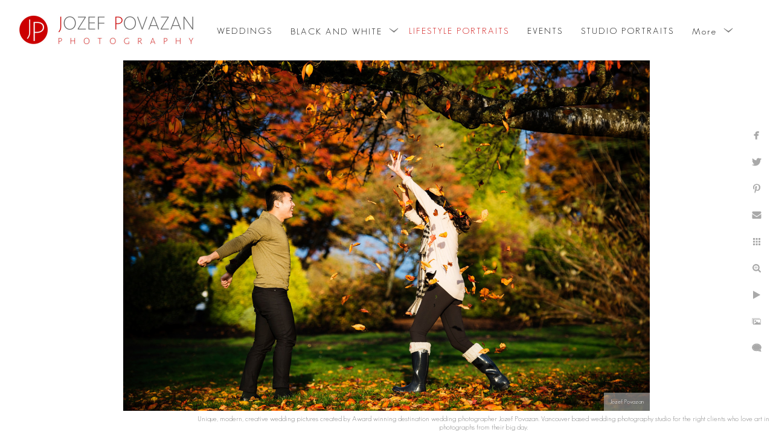

--- FILE ---
content_type: text/html; charset=utf-8
request_url: https://www.povazanphotography.com/vancouver-lifestyle-engagement-portraits/queen-elizabeth-park-fall-leaves-life-style-engagement
body_size: 4577
content:
<!DOCTYPE html><!-- site by Good Gallery, www.goodgallery.com --><html class="no-js GalleryPage"><head><title>Queen Elizabeth park fall leaves life style - Best Vancouver wedding photographer Jozef Povazan Photography studio.</title><meta name=description content="​Queen Elizabeth park fall leaves life style engagement​ photographed by Jozef Povazan - Vancouver wedding photographer."><link rel=dns-prefetch href=//cdn.goodgallery.com><link rel=dns-prefetch href=//www.google-analytics.com><link rel="shortcut icon" href=//cdn.goodgallery.com/0bae6a09-a963-46f3-b5c5-310c66cd511e/logo/1xbz6v4m/z4wnl4kqwu2.ico><meta name=robots content=noarchive><link rel=canonical href=https://www.povazanphotography.com/vancouver-lifestyle-engagement-portraits/queen-elizabeth-park-fall-leaves-life-style-engagement><style>.YB:before{content:attr(data-c);display:block;height:150em}</style><link rel=stylesheet media=print onload="if(media!='all')media='all'" href=//cdn.goodgallery.com/0bae6a09-a963-46f3-b5c5-310c66cd511e/d/Desktop-Wgwm0Cid45tKlcORGp722Q-2-THoGSRguPTtaksaXI-uXxQ.css><script src=//cdn.goodgallery.com/0bae6a09-a963-46f3-b5c5-310c66cd511e/p/bundle-2teHGVEHG23F7yH4EM4Vng-20250629021656.js></script><script src=//cdn.goodgallery.com/0bae6a09-a963-46f3-b5c5-310c66cd511e/d/PageData-374y1qs8-aa3112ea-8509-4ab4-8e1f-af62d0f7eba0-THoGSRguPTtaksaXI-uXxQ-2.js></script><!--[if lt IE 9]><script src=/admin/Scripts/jQuery.XDomainRequest.js></script><![endif]--><meta name=twitter:card content=photo><meta name=twitter:site content=@povazanphoto><meta name=twitter:creator content=@povazanphoto><meta property=og:url content=https://www.povazanphotography.com/vancouver-lifestyle-engagement-portraits/queen-elizabeth-park-fall-leaves-life-style-engagement><meta property=og:type content=website><meta property=og:site_name content="Best Vancouver wedding photographer Jozef Povazan Photography studio."><meta property=og:image content=https://cdn.goodgallery.com/0bae6a09-a963-46f3-b5c5-310c66cd511e/r/1024/21z5rfen/queen-elizabeth-park-fall-leaves-life-style-engagement.jpg><meta property=og:title content="Queen Elizabeth park fall leaves life style  - Best Vancouver wedding photographer Jozef Povazan Photography studio."><meta property=og:description content="​Queen Elizabeth park fall leaves life style engagement​ photographed by Jozef Povazan - Vancouver wedding photographer."><script type=application/ld+json>{ "@context": "http://schema.org", "@type": "BreadcrumbList", "itemListElement": [ { "@type": "ListItem", "position": "1", "item": { "@id": "https://www.povazanphotography.com/", "name": "Home" } }, { "@type": "ListItem", "position": "2", "item": { "@id": "https://www.povazanphotography.com/vancouver-lifestyle-engagement-portraits", "name": "LIFESTYLE PORTRAITS" } } ] }</script><style data-id=inline>html.js,html.js body{margin:0;padding:0}.elementContainer img{width:100%}ul.GalleryUIMenu{list-style:none;margin:0;padding:0}ul.GalleryUIMenu a{text-decoration:none}ul.GalleryUIMenu li{position:relative;white-space:nowrap}.GalleryUISiteNavigation{background-color:rgba(255,255,255,1);width:100%;min-height:100px}.GalleryUIMenuTopLevel .GalleryUIMenu{display:inline-block}ul.GalleryUIMenu li,div.GalleryUIMenuSubMenuDiv li{text-transform:capitalize}.GalleryUIMenuTopLevel .GalleryUIMenu > li{display:inline-block;padding:3px 15px 1px 15px;border:0 solid #696969;border-left-width:0;border-top-width:0;white-space:nowrap;text-align:center}.GalleryUIMenu > li{color:#000000;background-color:rgba(255,255,255,1);font-size:15px;letter-spacing:2px;;position:relative}.GalleryUIMenu > li > a{color:#000000}.GalleryUIMenu > li.Active > a{color:#cc0000}.GalleryUIMenu > li.Active{color:#cc0000;background-color:rgba(255,255,255,1)}span.SubMenuArrow,span.SubMenuArrowLeft,span.SubMenuArrowRight,span.SubMenuArrowUp,span.SubMenuArrowDown{display:block;position:absolute;top:50%;right:2px;margin-top:-8px;height:16px;width:16px;background-color:transparent}span.SubMenuArrowSizing{display:inline-block;width:16px;height:16px;opacity:0;margin-right:-2px}.GalleryUISiteNavigation{display:flex;align-items:center}html{font-family:'GeoSansLight',sans-serif}@font-face{font-display:swap;font-family:'GeoSansLight';src:local('GeosansLight Regular'),url(https://cdn.goodgallery.com/GoogleFont/GeoSansLight/GeoSansLight.ttf) format('truetype')}.GalleryUIMenu,.GalleryUIMenu a{font-family:'GeoSansLight',sans-serif}@font-face{font-display:swap;font-family:'GeoSansLight';src:local('GeosansLight Regular'),url(https://cdn.goodgallery.com/GoogleFont/GeoSansLight/GeoSansLight.ttf) format('truetype')}.PageTemplateText,.CaptionContainer,.PageInformationArea,.GGTextContent{font-family:'GeoSansLight',sans-serif}@font-face{font-display:swap;font-family:'GeoSansLight';src:local('GeosansLight Regular'),url(https://cdn.goodgallery.com/GoogleFont/GeoSansLight/GeoSansLight.ttf) format('truetype')}h1,h2,h3,h4,h5,h6{font-family:'GeoSansLight',sans-serif;font-weight:700}@font-face{font-display:swap;font-family:'GeoSansLight';src:local('GeosansLight Regular'),url(https://cdn.goodgallery.com/GoogleFont/GeoSansLight/GeoSansLight.ttf) format('truetype')}.GalleryUIContainer .NameMark{font-family:'GeoSansLight',sans-serif}@font-face{font-display:swap;font-family:'GeoSansLight';src:local('GeosansLight Regular'),url(https://cdn.goodgallery.com/GoogleFont/GeoSansLight/GeoSansLight.ttf) format('truetype')}.GalleryMenuContent .GGMenuPageHeading{font-family:'GeoSansLight',sans-serif}@font-face{font-display:swap;font-family:'GeoSansLight';src:local('GeosansLight Regular'),url(https://cdn.goodgallery.com/GoogleFont/GeoSansLight/GeoSansLight.ttf) format('truetype')}.GMLabel{font-family:'GeoSansLight',sans-serif}@font-face{font-display:swap;font-family:'GeoSansLight';src:local('GeosansLight Regular'),url(https://cdn.goodgallery.com/GoogleFont/GeoSansLight/GeoSansLight.ttf) format('truetype')}.GMTagline{font-family:'GeoSansLight',sans-serif}@font-face{font-display:swap;font-family:'GeoSansLight';src:local('GeosansLight Regular'),url(https://cdn.goodgallery.com/GoogleFont/GeoSansLight/GeoSansLight.ttf) format('truetype')}div.GGForm label.SectionHeading{font-family:'GeoSansLight',sans-serif}@font-face{font-display:swap;font-family:'GeoSansLight';src:local('GeosansLight Regular'),url(https://cdn.goodgallery.com/GoogleFont/GeoSansLight/GeoSansLight.ttf) format('truetype')}.GGHamburgerMenuLabel{font-family:'GeoSansLight',sans-serif}@font-face{font-display:swap;font-family:'GeoSansLight';src:local('GeosansLight Regular'),url(https://cdn.goodgallery.com/GoogleFont/GeoSansLight/GeoSansLight.ttf) format('truetype')}h2{font-family:'GeoSansLight',sans-serif;font-weight:700}@font-face{font-display:swap;font-family:'GeoSansLight';src:local('GeosansLight Regular'),url(https://cdn.goodgallery.com/GoogleFont/GeoSansLight/GeoSansLight.ttf) format('truetype')}h3{font-family:'GeoSansLight',sans-serif;font-weight:700}@font-face{font-display:swap;font-family:'GeoSansLight';src:local('GeosansLight Regular'),url(https://cdn.goodgallery.com/GoogleFont/GeoSansLight/GeoSansLight.ttf) format('truetype')}h4{font-family:'GeoSansLight',sans-serif;font-weight:700}@font-face{font-display:swap;font-family:'GeoSansLight';src:local('GeosansLight Regular'),url(https://cdn.goodgallery.com/GoogleFont/GeoSansLight/GeoSansLight.ttf) format('truetype')}h5{font-family:'GeoSansLight',sans-serif;font-weight:700}@font-face{font-display:swap;font-family:'GeoSansLight';src:local('GeosansLight Regular'),url(https://cdn.goodgallery.com/GoogleFont/GeoSansLight/GeoSansLight.ttf) format('truetype')}h6{font-family:'GeoSansLight',sans-serif;font-weight:700}@font-face{font-display:swap;font-family:'GeoSansLight';src:local('GeosansLight Regular'),url(https://cdn.goodgallery.com/GoogleFont/GeoSansLight/GeoSansLight.ttf) format('truetype')}h1{line-height:1.45;text-transform:none;text-align:left;letter-spacing:0}h2{line-height:1.45;text-transform:none;text-align:left;letter-spacing:0}h3{line-height:1.45;text-transform:none;text-align:left;letter-spacing:0}h4{line-height:1.45;text-transform:none;text-align:left;letter-spacing:0}h5{line-height:1.45;text-transform:none;text-align:left;letter-spacing:0}h6{line-height:1.45;text-transform:none;text-align:left;letter-spacing:0}.PageTemplateText,.CaptionContainer,.PageInformationArea,.GGTextContent{line-height:1.45;text-transform:none;text-align:left}ul.GGBottomNavigation span{font-family:'GeoSansLight',sans-serif}@font-face{font-display:swap;font-family:'GeoSansLight';src:local('GeosansLight Regular'),url(https://cdn.goodgallery.com/GoogleFont/GeoSansLight/GeoSansLight.ttf) format('truetype')}.GGTextContent .GGBreadCrumbs .GGBreadCrumb,.GGTextContent .GGBreadCrumb span{font-family:'GeoSansLight',sans-serif}@font-face{font-display:swap;font-family:'GeoSansLight';src:local('GeosansLight Regular'),url(https://cdn.goodgallery.com/GoogleFont/GeoSansLight/GeoSansLight.ttf) format('truetype')}</style><body data-page-type=gallery class=GalleryUIContainer data-page-id=aa3112ea-8509-4ab4-8e1f-af62d0f7eba0 data-tags="" data-menu-hash=THoGSRguPTtaksaXI-uXxQ data-settings-hash=Wgwm0Cid45tKlcORGp722Q data-fotomotoid="" data-imglocation="//cdn.goodgallery.com/0bae6a09-a963-46f3-b5c5-310c66cd511e/" data-cdn=//cdn.goodgallery.com/0bae6a09-a963-46f3-b5c5-310c66cd511e data-stoken=374y1qs8 data-settingstemplateid=""><div class=GalleryUIContentParent data-pretagged=true><div class=GalleryUIContentContainer data-pretagged=true><div class=GalleryUIContent data-pretagged=true><div class=CanvasContainer data-id=emvdxuzc3q1 data-pretagged=true style=overflow:hidden><div class=imgContainer style=position:absolute><div class=dummy style=padding-top:66.55%></div><div class=elementContainer style=position:absolute;top:0;bottom:0;left:0;right:0;overflow:hidden><picture><source type=image/jpeg sizes=95vw srcset="//cdn.goodgallery.com/0bae6a09-a963-46f3-b5c5-310c66cd511e/r/0200/21z5rfen/queen-elizabeth-park-fall-leaves-life-style-engagement.jpg 200w, //cdn.goodgallery.com/0bae6a09-a963-46f3-b5c5-310c66cd511e/r/0300/21z5rfen/queen-elizabeth-park-fall-leaves-life-style-engagement.jpg 300w, //cdn.goodgallery.com/0bae6a09-a963-46f3-b5c5-310c66cd511e/r/0480/21z5rfen/queen-elizabeth-park-fall-leaves-life-style-engagement.jpg 480w, //cdn.goodgallery.com/0bae6a09-a963-46f3-b5c5-310c66cd511e/r/0640/21z5rfen/queen-elizabeth-park-fall-leaves-life-style-engagement.jpg 640w, //cdn.goodgallery.com/0bae6a09-a963-46f3-b5c5-310c66cd511e/r/0800/21z5rfen/queen-elizabeth-park-fall-leaves-life-style-engagement.jpg 800w, //cdn.goodgallery.com/0bae6a09-a963-46f3-b5c5-310c66cd511e/r/1024/21z5rfen/queen-elizabeth-park-fall-leaves-life-style-engagement.jpg 1024w, //cdn.goodgallery.com/0bae6a09-a963-46f3-b5c5-310c66cd511e/r/1280/21z5rfen/queen-elizabeth-park-fall-leaves-life-style-engagement.jpg 1280w, //cdn.goodgallery.com/0bae6a09-a963-46f3-b5c5-310c66cd511e/r/1600/21z5rfen/queen-elizabeth-park-fall-leaves-life-style-engagement.jpg 1600w, //cdn.goodgallery.com/0bae6a09-a963-46f3-b5c5-310c66cd511e/r/1920/21z5rfen/queen-elizabeth-park-fall-leaves-life-style-engagement.jpg 1920w"><img src=//cdn.goodgallery.com/0bae6a09-a963-46f3-b5c5-310c66cd511e/r/1024/21z5rfen/queen-elizabeth-park-fall-leaves-life-style-engagement.jpg draggable=false alt="Queen Elizabeth park fall leaves life style " title="Queen Elizabeth park fall leaves life style " srcset="//cdn.goodgallery.com/0bae6a09-a963-46f3-b5c5-310c66cd511e/r/1024/21z5rfen/queen-elizabeth-park-fall-leaves-life-style-engagement.jpg, //cdn.goodgallery.com/0bae6a09-a963-46f3-b5c5-310c66cd511e/r/1920/21z5rfen/queen-elizabeth-park-fall-leaves-life-style-engagement.jpg 2x" loading=lazy></picture></div></div></div></div></div><div class=prev></div><div class=next></div><span class="prev SingleImageHidden"></span><span class="next SingleImageHidden"></span><div class=GalleryUIThumbnailPanelContainerParent></div></div><div class=GalleryUISiteNavigation><a href="/" class=NavigationLogoTarget><img src=https://logocdn.goodgallery.com/0bae6a09-a963-46f3-b5c5-310c66cd511e/638x0/1xbz6v4m/z4wnl4kqwu2.jpg alt="Best Vancouver wedding photographer Jozef Povazan Photography studio." title="Best Vancouver wedding photographer Jozef Povazan Photography studio." border=0 style="padding:5px 10px 5px 15px;float:left" height=90 width=319></a><div class=GalleryUIMenuTopLevel data-predefined=true><div class=GalleryUIMenuContainer data-predefined=true><ul class=GalleryUIMenu data-predefined=true><li data-pid=dbcc3f6b-8efe-4792-8568-541f6e55c610><a href=/Vancouver-wedding-photographers-Povazan-Photography><span>WEDDINGS</span></a><li data-pid=ed7da782-acad-4e37-a3db-f25bd388bcb7><a href=/black-white><span>BLACK AND WHITE</span></a><span class=SubMenuArrow> </span><span class=SubMenuArrowSizing> </span><li data-pid=aa3112ea-8509-4ab4-8e1f-af62d0f7eba0><a href=/vancouver-lifestyle-engagement-portraits><span>LIFESTYLE PORTRAITS</span></a><li data-pid=730d8cc1-be7a-4c02-a63c-331da6c51f4e><a href=/events><span>EVENTS</span></a><li data-pid=3bb68524-8749-4326-a200-fbcc84cfa90a><a href=/vancouver-headshot-photographer-creative-commercial-corporate-portraits-studio-services><span>STUDIO PORTRAITS</span></a><li data-pid=33bc29ed-67f3-412e-a695-515338d2688f><a href=/athletes><span>ATHLETES</span></a><li data-pid=851b6823-da55-42f7-837e-a036a9ef96e1><a href=/contact><span>CONTACT</span></a><li data-pid=8b0e0369-d66d-4891-a08c-d29df9c1c345><a href=/info><span>INFO</span></a><span class=SubMenuArrow> </span><span class=SubMenuArrowSizing> </span><li data-pid=feaed968-c467-4ef8-8af8-b9d6cac62b8b><a href=/photo-workshops><span>PHOTO WORKSHOPS</span></a><li data-pid=4da4a34e-7cfd-4148-bca8-a799a64ac349><a href=/personal><span>PERSONAL</span></a><span class=SubMenuArrow> </span><span class=SubMenuArrowSizing> </span><li data-pid=64cab92d-ef03-47a4-ad51-f38b29e821e1><a href=https://povazanphotography.zenfolio.com/clients.html><span>CLIENTS</span></a></ul></div></div></div><div class=GalleryUIMenuSubLevel style=opacity:0;display:none;z-index:10101 data-pid=ed7da782-acad-4e37-a3db-f25bd388bcb7><div class=GalleryUIMenuContainer><ul class=GalleryUIMenu><li data-pid=d3bacd77-bc3b-4d5b-a369-4e49ad6c85d9><a href=/black-white/weddings>WEDDINGS</a><li data-pid=873c1a75-c5a9-494c-9c10-70b31482ad75><a href=/black-white/wedding-anniversary>WEDDING ANNIVERSARY</a></ul></div></div><div class=GalleryUIMenuSubLevel style=opacity:0;display:none;z-index:10102 data-pid=055a1e06-36e9-4860-b534-f8c921e75425><div class=GalleryUIMenuContainer><ul class=GalleryUIMenu><li data-pid=dbd498d1-730c-4536-923a-8df5a1a6011d><a href=/info/reviews/mountain-helicopter-wedding-couple-testimonials>Mountain Helicopter wedding couple testimonials</a><li data-pid=85f18d40-b8f9-43d5-a41a-d19126c72b86><a href=/info/reviews/brockhouse-wedding-photography>Brockhouse wedding photography</a><li data-pid=33595202-9fdd-4caa-b468-d9d16e1c43b8><a href=/info/reviews/fairmont-hotel-vancouver-wedding-reviews>Fairmont Hotel Vancouver wedding reviews</a><li data-pid=39f7c641-5aa9-41c0-ba5a-66dce733c341><a href=/info/reviews/minoru-chapel-queen-elizabeth-park-wedding-raves>Minoru Chapel and Queen Elizabeth park wedding raves</a><li data-pid=fad93774-82e5-4cc9-aa65-8047cffbcea3><a href=/info/reviews/fairmont-pacific-rim-jewish-wedding>Fairmont Pacific Rim Jewish wedding</a><li data-pid=a2955677-9ab5-4962-9ad6-b0a704abd8ff><a href=/info/reviews/furry-creek-country-club-scenic-stormy-wedding>Furry Creek country club scenic stormy wedding</a></ul></div></div><div class=GalleryUIMenuSubLevel style=opacity:0;display:none;z-index:10102 data-pid=63b8e9a6-23ca-4f2f-8342-b05236bc6a12><div class=GalleryUIMenuContainer><ul class=GalleryUIMenu><li data-pid=b8b9002b-18c9-43b2-ba36-f96e2b2b8138><a href=/info/Modern-luxury-handmade-Italian-wedding-albums/hand-made-italian-leather-albums-graphistudio>Hand Made Italian Leather Albums from Graphistudio</a><li data-pid=46760b9b-dcd7-4e18-abf3-5292f1fadbd1><a href=/info/Modern-luxury-handmade-Italian-wedding-albums/bali-ayana-destination-wedding>Bali Ayana Destination Wedding</a><li data-pid=d8f0ceb8-1cd1-484f-857c-0609fd04798c><a href=/info/Modern-luxury-handmade-Italian-wedding-albums/furry-creek-wedding-pictures>Furry Creek Wedding Pictures</a><li data-pid=6d03e77e-914c-4250-9aae-d2385e865e10><a href=/info/Modern-luxury-handmade-Italian-wedding-albums/bcwa-winner-best-wedding-photographer-destination-story>BCWA Winner Best Wedding Photographer Destination Story</a><li data-pid=73fb5c4c-1cc4-4e02-a55b-01838da7d636><a href=/info/Modern-luxury-handmade-Italian-wedding-albums/roundhouse-wedding-photography>Roundhouse Wedding Photography</a><li data-pid=c47f486d-83c1-4a2a-920b-3aa4480caad5><a href=/info/Modern-luxury-handmade-Italian-wedding-albums/pan-pacific-hotel-persian-wedding-album-j>Pan Pacific Hotel Persian Wedding Album J+A</a><li data-pid=769870b1-97c6-4a04-93d8-bae83cdc413b><a href=/info/Modern-luxury-handmade-Italian-wedding-albums/fairmont-pacific-rim-jewish-wedding-nicole-joe>Fairmont Pacific Rim Jewish wedding Nicole and Joe</a></ul></div></div><div class=GalleryUIMenuSubLevel style=opacity:0;display:none;z-index:10101 data-pid=8b0e0369-d66d-4891-a08c-d29df9c1c345><div class=GalleryUIMenuContainer><ul class=GalleryUIMenu><li data-pid=d61c234e-b43b-4985-8bcc-5d1a879891be><a href=/info/Vancouver-Wedding-Photographer-About-Povazan-Photography>ABOUT</a><span class=SubMenuArrowSizing> </span><li data-pid=055a1e06-36e9-4860-b534-f8c921e75425><a href=/info/reviews>REVIEWS</a><span class=SubMenuArrow> </span><span class=SubMenuArrowSizing> </span><li data-pid=63b8e9a6-23ca-4f2f-8342-b05236bc6a12><a href=/info/Modern-luxury-handmade-Italian-wedding-albums>ALBUMS</a><span class=SubMenuArrow> </span><span class=SubMenuArrowSizing> </span><li data-pid=721a2859-41f9-4083-8a02-7513cbd8ed13><a href=/info/Pricing-Best-Vancouver-wedding-packages>PRICING</a><span class=SubMenuArrowSizing> </span><li data-pid=cf6c78bd-96c7-4d7b-96b1-1fb478abf2e0><a href=/info/wedding-venues>WEDDING VENUES</a><span class=SubMenuArrowSizing> </span><li data-pid=b91455a6-e86e-4926-af5f-7e3cc7dc39bb><a href=/info/vendors>VENDORS</a><span class=SubMenuArrowSizing> </span></ul></div></div><div class=GalleryUIMenuSubLevel style=opacity:0;display:none;z-index:10101 data-pid=4da4a34e-7cfd-4148-bca8-a799a64ac349><div class=GalleryUIMenuContainer><ul class=GalleryUIMenu><li data-pid=298e1733-8d46-4cee-b779-372471199767><a href=/personal/cuba>Cuba</a></ul></div></div><div class="GGCaption YB"><div class="CaptionContainer GGTextContent"><span><div class=GGBreadCrumbs><div class=GGBreadCrumb><a href="/" title="Best Vancouver wedding photographer Jozef Povazan Photography studio."><span>Home</span></a> »</div><div class=GGBreadCrumb><span>LIFESTYLE PORTRAITS</span></div></div><h1>Queen Elizabeth park fall leaves life style</h1><p>Queen Elizabeth park fall leaves life style engagement photographed by Jozef Povazan - Vancouver wedding photographer.<p>Location: <a href="http://maps.google.com/maps?q=4600 Cambie St, Vancouver, BC V5Y 2M9" target=blank rel="noopener noreferrer">4600 Cambie St, Vancouver, BC V5Y 2M9</a>.<ul class=GGBottomNavigation><li><a href=/Vancouver-wedding-photographers-Povazan-Photography title="WEDDINGS Award winning Vancouver wedding photographer"><span>WEDDINGS</span></a><li><a href=/black-white title="BLACK AND WHITE"><span>BLACK&nbsp;AND&nbsp;WHITE</span></a><li><span>LIFESTYLE&nbsp;PORTRAITS</span><li><a href=/events title="Vancouver event photographer Jozef Povazan Photography"><span>EVENTS</span></a><li><a href=/vancouver-headshot-photographer-creative-commercial-corporate-portraits-studio-services title="Best Vancouver headshot photographer mobile studio"><span>STUDIO&nbsp;PORTRAITS</span></a><li><a href=/athletes title="ATHLETES studio action sport portraits swim, gymnastics"><span>ATHLETES</span></a><li><a href=/contact title=CONTACT><span>CONTACT</span></a><li><a href=/info title=INFO><span>INFO</span></a><li><a href=/photo-workshops title="VANCOUVER PHOTO WORKSHOPS OUTDOORS AND STUDIO SESSIONS"><span>PHOTO&nbsp;WORKSHOPS</span></a><li><a href=/personal title=PERSONAL><span>PERSONAL</span></a><li><a href=https://povazanphotography.zenfolio.com/clients.html title=CLIENTS><span>CLIENTS</span></a></ul></span></div></div>